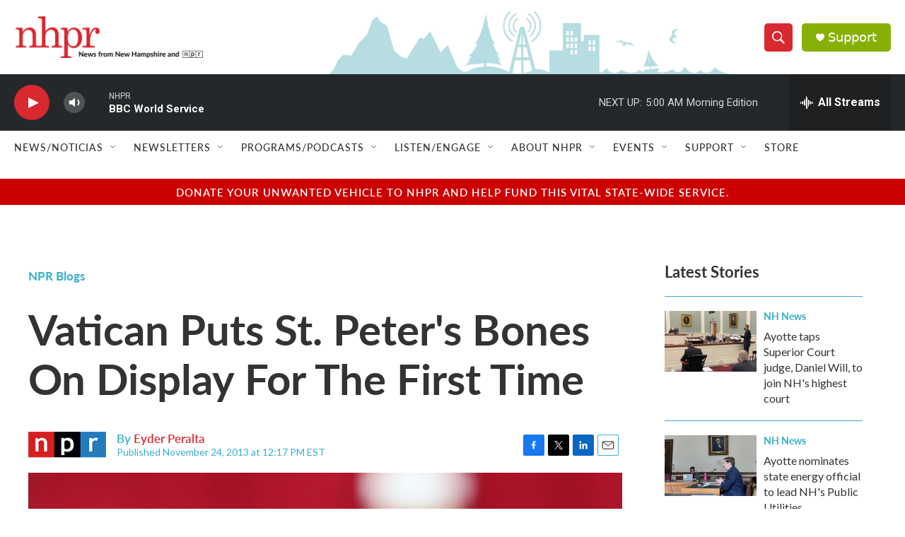

--- FILE ---
content_type: text/html; charset=utf-8
request_url: https://www.google.com/recaptcha/api2/aframe
body_size: 183
content:
<!DOCTYPE HTML><html><head><meta http-equiv="content-type" content="text/html; charset=UTF-8"></head><body><script nonce="gghRnWvVC6Uj3FoqctEIgQ">/** Anti-fraud and anti-abuse applications only. See google.com/recaptcha */ try{var clients={'sodar':'https://pagead2.googlesyndication.com/pagead/sodar?'};window.addEventListener("message",function(a){try{if(a.source===window.parent){var b=JSON.parse(a.data);var c=clients[b['id']];if(c){var d=document.createElement('img');d.src=c+b['params']+'&rc='+(localStorage.getItem("rc::a")?sessionStorage.getItem("rc::b"):"");window.document.body.appendChild(d);sessionStorage.setItem("rc::e",parseInt(sessionStorage.getItem("rc::e")||0)+1);localStorage.setItem("rc::h",'1769592914289');}}}catch(b){}});window.parent.postMessage("_grecaptcha_ready", "*");}catch(b){}</script></body></html>